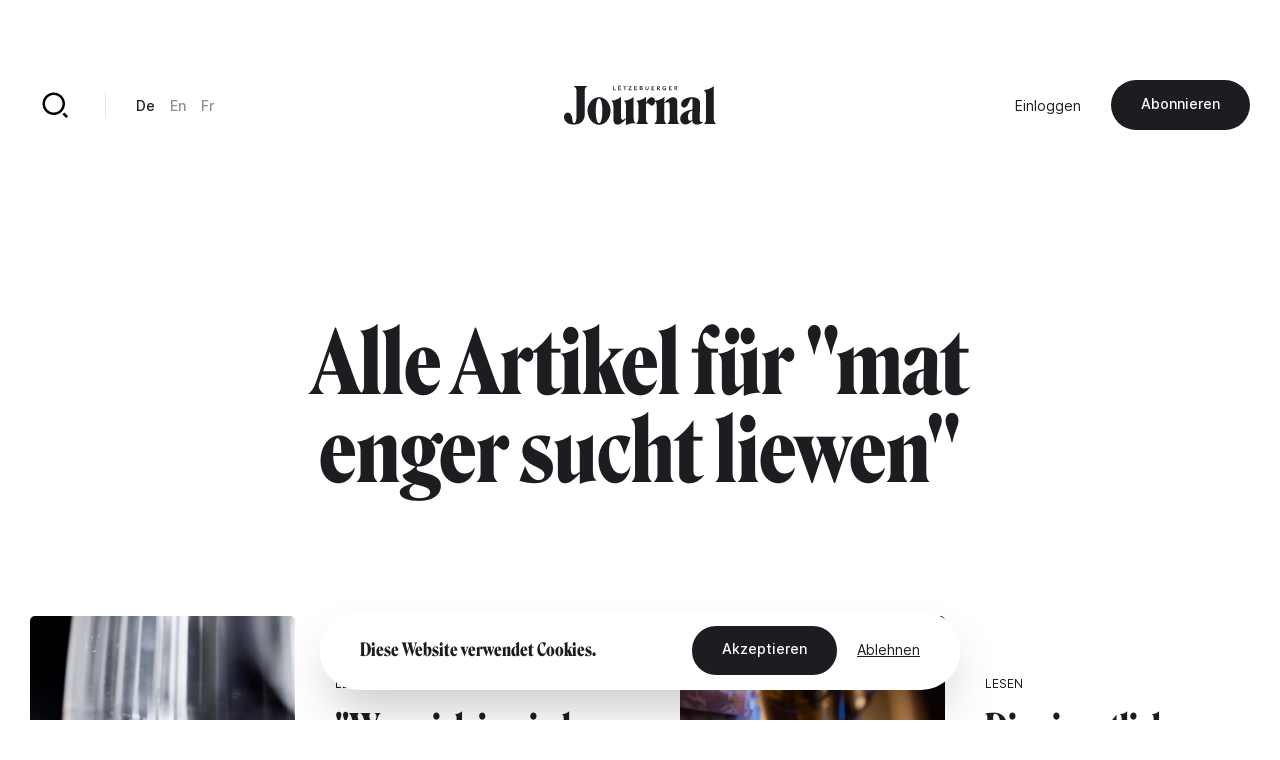

--- FILE ---
content_type: text/html; charset=UTF-8
request_url: https://journal.lu/de/taxonomy/term/4907
body_size: 10443
content:
<!DOCTYPE html>
<html lang="de" dir="ltr" prefix="og: https://ogp.me/ns#">
<head>
  <meta charset="utf-8" />
<link rel="canonical" href="https://journal.lu/de/taxonomy/term/4907" />
<meta property="og:site_name" content="Lëtzebuerger Journal" />
<meta property="og:url" content="https://journal.lu/de/taxonomy/term/4907" />
<meta property="og:title" content="mat enger sucht liewen" />
<meta property="og:image" content="https://www.journal.lu/themes/journal/src/img/journal-metaimg.jpg" />
<meta property="og:image:secure_url" content="https://www.journal.lu/themes/journal/src/img/journal-metaimg.jpg" />
<meta name="twitter:card" content="summary_large_image" />
<meta name="twitter:site" content="@letzjournal" />
<meta name="twitter:image" content="https://www.journal.lu/themes/journal/src/img/journal-metaimg.jpg" />
<meta name="Generator" content="Drupal 10 (https://www.drupal.org); Commerce 3" />
<meta name="MobileOptimized" content="width" />
<meta name="HandheldFriendly" content="true" />
<meta name="viewport" content="width=device-width, initial-scale=1.0" />
<link rel="alternate" hreflang="und" href="https://journal.lu/de/taxonomy/term/4907" />
<link rel="alternate" type="application/rss+xml" title="mat enger sucht liewen" href="https://journal.lu/de/taxonomy/term/4907/feed" />

    <title>mat enger sucht liewen | Lëtzebuerger Journal</title>
    <script>
        if(navigator.userAgent.toLowerCase().indexOf("chrome")>-1){var o=["\n %c made by %c explose %c https://www.explose.com/","font-family:Arial; font-size:15px; color: #fff; background: #000; padding:20px 0 20px 20px","font-family:Arial; font-weight:bold; font-size:15px; color: #fff; background: #000; padding:20px 0 20px 0"," font-size:10px; color: #fff; background: #000; padding:25px 20px 21px"];window.console.log.apply(console,o)}else if(window.console){window.console.log("Made by Explose - https://www.explose.com")};
    </script>
    <link rel="icon" href="/themes/journal/src/img/favicon.svg">
<meta name="viewport" content="width=device-width, initial-scale=1.0, maximum-scale=1.0, user-scalable=0">
    <style type="text/css">
[x-cloak] { display: none !important; }
[js-appear] { opacity: 0; }
</style>
    <script>
  window.user = 0;

  if (window.ReactNativeWebView){
    window.ReactNativeWebView.postMessage(JSON.stringify({ action:"setUser", user: "0" , locale: "de" }));
  }



</script>




    <meta name="facebook-domain-verification" content="dcf8id4tckzdfetyrg6benng2y3oip" />
    <meta name="google-site-verification" content="HMtVrZxrJaC49eQbcbZ6k_nh4JzmUVPL_u_1iIyn7PA" />
  <link href="/themes/journal/dist/main.b41a6dd49ea07bd5d7dc.css" rel="stylesheet"></head>
  <body class="font-sans text-base text-black antialiased leading-relaxed overflow-x-hidden" x-data :class="{ 'portrait:overflow-y-hidden': $store.app.page == 'home' && $store.app.isMobile }">

  <a href="#main-content" class="sr-only focus:not-sr-only">
    Direkt zum Inhalt
  </a>

      <a id="main-content" tabindex="-1"></a>

<script type="text/javascript">

function msieversion()
{
  var isIE11 = !!window.MSInputMethodContext && !!document.documentMode;
  return isIE11;
}

if(msieversion()) {

  var bannerContainer = document.createElement("div");
    bannerContainer.className += 'bg-black text-white fixed m-8 rounded-xl left-0 top-0 right-0 z-60 text-center px-14 py-20';

    var bannerTitle = document.createElement("p");
    bannerTitle.innerHTML = 'You are using an old browser.';
    bannerTitle.className += 'font-serif text-midnight text-2xl leading-none mb-10';

    var bannerText = document.createElement("p");
    bannerText.innerHTML = 'Some Lëtzebuerger Journal features may not work, or may not work properly. We recommend you update your browser, or use an alternative browser such as Microsoft Edge, Google Chrome, Firefox or Safari.';
    bannerText.className += 'mb-16';

    var bannerBtn = document.createElement("a");
    bannerBtn.innerHTML = 'Update my browser';
    bannerBtn.href = 'https://browser-update.org/update.html?force_outdated=true';
    bannerBtn.setAttribute("target", "_blank");
    bannerBtn.className += 'text-black bg-white inline-block pt-5 pb-6 px-12 text-sm font-medium rounded-full transition-background duration-200 ease-in-out hover:bg-opacity-80 focus:outline-none';

    bannerContainer.appendChild(bannerTitle);
    bannerContainer.appendChild(bannerText)
    bannerContainer.appendChild(bannerBtn);
    document.body.appendChild(bannerContainer);

}
</script>

<div
id="js-welcome-loading"
class="bg-blue flex fixed inset-0 z-60 overflow-hidden transform"
x-data x-show="$store.app.page !== 'shop' && $store.app.page !== 'userform' && !$store.app.isApp">
  <div id="js-loader-logo" class="w-96 h-96 m-auto md:w-128 md:h-128"></div>
</div>

<template x-data x-if="$store.app.isMobile">
  <div
id="navbar"
class="fixed left-0 bottom-0 right-0 mb-6 z-50"
x-data="{ langsOpened: false, isShowed: true }"
@scroll.window="if($store.app.page != 'home') { ((window.scrollY > 10) && (window.scrollDirection() == 'bottom')) ? isShowed = false : isShowed = true }"
x-show="isShowed"
x-transition:enter="transition ease-out duration-200"
x-transition:enter-start="opacity-0 transform translate-y-full"
x-transition:enter-end="opacity-100 transform translate-y-0"
x-transition:leave="transition ease-in duration-200"
x-transition:leave-start="opacity-100 transform translate-y-0"
x-transition:leave-end="opacity-0 transform translate-y-full"
>

  <script type="text/jscript">
    window.H.attach(document.getElementById('navbar').querySelectorAll("a:not([data-router-disabled=\"true\"]"));
  </script>

  <div class="m-auto w-min">

    <div
    x-show="langsOpened"
    x-transition:enter="transition ease-out duration-200"
    x-transition:enter-start="opacity-0 transform translate-y-2"
    x-transition:enter-end="opacity-100 transform translate-y-0"
    x-transition:leave="transition ease-in duration-200"
    x-transition:leave-start="opacity-100 transform translate-y-0"
    x-transition:leave-end="opacity-0 transform translate-y-2"
    class="flex justify-end mb-6">
      <div class="bg-white rounded-lg shadow-md p-8">
           <ul class="js-language-switcher flex flex-wrap items-center space-y-3 md:space-y-0 md:space-x-6"><li class="w-full md:w-auto"><a href="/de/taxonomy/term/4907" class="text-sm font-medium opacity-50 transition duration-200 hover:opacity-100 opacity-100 is-active" x-data="{}" :class="{ 'text-white' : !$store.app.headerIsMinified &amp;&amp; $store.app.headerIsNegative &amp;&amp; !$store.app.isMobile }" data-router-disabled="true" hreflang="de" data-drupal-link-system-path="taxonomy/term/4907" aria-current="page">De</a></li><li class="w-full md:w-auto"><a href="/en/taxonomy/term/4907" class="text-sm font-medium opacity-50 transition duration-200 hover:opacity-100" x-data="{}" :class="{ &#039;text-white&#039; : !$store.app.headerIsMinified &amp;&amp; $store.app.headerIsNegative &amp;&amp; !$store.app.isMobile }" data-router-disabled="true" hreflang="en" data-drupal-link-system-path="taxonomy/term/4907">En</a></li><li class="w-full md:w-auto"><a href="/fr/taxonomy/term/4907" class="text-sm font-medium opacity-50 transition duration-200 hover:opacity-100" x-data="{}" :class="{ &#039;text-white&#039; : !$store.app.headerIsMinified &amp;&amp; $store.app.headerIsNegative &amp;&amp; !$store.app.isMobile }" data-router-disabled="true" hreflang="fr" data-drupal-link-system-path="taxonomy/term/4907">Fr</a></li></ul>


      </div>
    </div>

    <div class="bg-black-700 rounded-full flex items-stretch shadow-md py-4 px-4">

      <ul class="flex items-stretch justify-between w-full mx-4">
        <li>
          <a
             href="/de"
             class="block w-20 h-16 rounded-full flex"
             :class="{ 'opacity-50': $store.app.page != 'home' }">
            <svg xmlns="http://www.w3.org/2000/svg" viewBox="0 0 24 24" class="w-10 m-auto" aria-hidden="true"><path class="fill-white" d="M21 20a1 1 0 0 1-1 1H4a1 1 0 0 1-1-1V9.49a1 1 0 0 1 .386-.79l8-6.222a1 1 0 0 1 1.228 0l8 6.222a1 1 0 0 1 .386.79V20zm-2-1V9.978l-7-5.444-7 5.444V19h14z"/></svg>
          </a>
        </li>
        <li>
          <a
             href="/de/articles"
             class="block w-20 h-16 rounded-full flex"
             :class="{ 'opacity-50': $store.app.page != 'search' }">
            <svg xmlns="http://www.w3.org/2000/svg" viewBox="0 0 24 24" class="w-10 m-auto" aria-hidden="true"><path class="fill-white" d="M11 2c4.968 0 9 4.032 9 9s-4.032 9-9 9-9-4.032-9-9 4.032-9 9-9zm0 16c3.867 0 7-3.133 7-7 0-3.868-3.133-7-7-7-3.868 0-7 3.132-7 7 0 3.867 3.132 7 7 7zm8.485.071l2.829 2.828-1.415 1.415-2.828-2.829 1.414-1.414z"/></svg>
          </a>
        </li>
        <li class="ios-hide">
          <a
             href="/de/products"
             class="block w-20 h-16 rounded-full flex"
             :class="{ 'opacity-50': $store.app.page != 'shop' }">
            <svg xmlns="http://www.w3.org/2000/svg" viewBox="0 0 24 24" class="w-10 m-auto" aria-hidden="true"><path class="fill-white" d="M20 22H4a1 1 0 0 1-1-1V3a1 1 0 0 1 1-1h16a1 1 0 0 1 1 1v18a1 1 0 0 1-1 1zm-1-2V4H5v16h14zM9 6v2a3 3 0 0 0 6 0V6h2v2A5 5 0 0 1 7 8V6h2z"/></svg>
          </a>
        </li>
        <li>
          <a
             href="/de/user/login"
             class="block w-20 h-16 rounded-full flex"
             :class="{ 'opacity-50': ($store.app.page != 'account' && $store.app.page != 'userform') }">
            <svg xmlns="http://www.w3.org/2000/svg" viewBox="0 0 24 24" class="w-10 m-auto" aria-hidden="true"><path class="fill-white" d="M4 22a8 8 0 1 1 16 0h-2a6 6 0 1 0-12 0H4zm8-9c-3.315 0-6-2.685-6-6s2.685-6 6-6 6 2.685 6 6-2.685 6-6 6zm0-2c2.21 0 4-1.79 4-4s-1.79-4-4-4-4 1.79-4 4 1.79 4 4 4z"/></svg>
          </a>
        </li>
      </ul>

      <button class="rounded-full flex items-center pl-6 pr-4 focus:outline-none"
              @click="langsOpened = ! langsOpened"
              :class="{ 'bg-white': langsOpened, 'bg-white bg-opacity-5': !langsOpened }">
        <span class="uppercase text-xs font-medium" :class="{ 'text-black': langsOpened, 'text-white': !langsOpened }">de</span>
        <svg
             xmlns="http://www.w3.org/2000/svg"
             viewBox="0 0 24 24"
             width="22"
             height="22"
             class="transform"
             :class="{ 'rotate-180': langsOpened }">
          <path :class="{ 'fill-black': langsOpened, 'fill-white': !langsOpened }" d="M12 15l-4.243-4.243 1.415-1.414L12 12.172l2.828-2.829 1.415 1.414z"/></svg>
      </button>

    </div>

  </div>

</div>
</template>

<template x-data x-if="!$store.app.light">
  <header class="header">

  <script type="text/jscript">
    window.H.attach(document.querySelector('.header').querySelectorAll('[data-router-enabled]'))
  </script>

  <div
  x-data
  :class="{
    'bg-white shadow-sm py-8 header-wrapper-is-minified' : $store.app.headerIsMinified,
    'py-16 md:pt-32' : !$store.app.headerIsMinified,
    'landscape:absolute' : $store.app.page == 'home' && $store.app.isMobile
  }"
  class="header-wrapper fixed z-40 left-0 right-0 top-0 transition-padding duration-200 ease-in-out">

    <div class="flex justify-between items-center px-8 lg:container">

      <a href="/de" data-router-enabled class="block m-auto overflow-hidden h-14 order-2 md:h-16 lg:h-16">


        <svg
          :class="{ '-translate-y-full opacity-0' : $store.app.headerIsMinified }"
          xmlns="http://www.w3.org/2000/svg" overflow="visible" viewBox="0 0 458 121" class="m-auto transform transition-all duration-500 ease-in-out h-full object-contain max-w-full"><path :class="{ 'fill-white' : $store.app.headerIsNegative, 'fill-black' : !$store.app.headerIsNegative }" class="transition duration-1000 linear" d="M29.3 3.8c2.9 1.3 5.1 3.3 6.6 6 1.4 2.7 2.1 5.9 2.1 9.7v70.3c0 8.5-.7 14.9-2.1 19-1.4 4.1-3.1 6.2-5.1 6.2-2 0-3.4-.9-4.1-2.7-.7-1.8-1.3-4.8-1.7-8.9a31 31 0 00-4.1-14.3 10.8 10.8 0 00-9.8-5.6c-2.3 0-4.3.7-6 2-1.7 1.3-2.9 3-3.8 5.1-.9 2-1.3 4.3-1.3 6.6 0 3.6 1 7.1 3.1 10.5 2.1 3.5 5.4 6.3 9.9 8.6a38.9 38.9 0 0017.6 3.4 37 37 0 0015.6-3.3c4.8-2.2 8.7-5.5 11.7-10a30 30 0 004.4-16.6V19.5c0-3.8.6-7 1.9-9.8 1.3-2.8 3.2-4.8 5.7-5.9v-.5H29.3v.5zM130 49.2a37.2 37.2 0 00-10.9-9 28.1 28.1 0 00-13.5-3.3 28 28 0 00-13.4 3.3 34.8 34.8 0 00-10.9 9 46.6 46.6 0 00-7.3 45c1.8 5 4.2 9.5 7.4 13.4a37 37 0 0011 9.2 28.3 28.3 0 0026.7.1 34 34 0 0010.9-9.2 46.6 46.6 0 0010.1-29.3A44.2 44.2 0 00130 49.2zm-15.6 48.3a48 48 0 01-3.4 13.2c-1.5 3.2-3.3 4.8-5.4 4.8-2.1 0-3.9-1.6-5.4-4.8a45 45 0 01-3.3-13.2 155.6 155.6 0 010-38.3c.7-5.5 1.8-9.8 3.3-13 1.5-3.2 3.3-4.7 5.4-4.7 2.2 0 4.1 1.6 5.6 4.7 1.5 3.2 2.6 7.5 3.3 13a152.7 152.7 0 01-.1 38.3zm96.8 11.7a29 29 0 01-1.5-10.4V36h-.3a34.2 34.2 0 01-7.8 5.6 51.4 51.4 0 01-21.3 6.1v.5c2.3 1.2 4 3.1 5 5.6 1 2.5 1.5 6 1.5 10.4v36.2l-5.6 3.4a9.2 9.2 0 01-4.9 1.4c-1.5-.1-2.7-.9-3.6-2.5-.9-1.6-1.3-3.9-1.3-7.1V36h-.4a32.5 32.5 0 01-7.6 5.6 51.4 51.4 0 01-21.3 6.1v.5c2.3 1.2 4 3.1 5.1 5.6 1.1 2.5 1.6 6 1.6 10.4V104c0 4.8 1.1 8.6 3.2 11.6 2.1 2.9 5.3 4.4 9.5 4.4 2.9 0 6-1 9.2-2.9 3.2-1.9 6.2-4.2 9.1-6.9 2.8-2.7 5.2-5.2 7-7.4l.3.2-.2 3.4-.1 4.3V121h.5c4.2-1.9 8.7-3.3 13.6-4.2 4.9-.9 9.9-1.3 15.1-1.4v-.5a10.5 10.5 0 01-4.8-5.7zm131.8 2.2c-.9-2.5-1.4-5.3-1.4-8.2V52.9c0-4.8-1.1-8.6-3.4-11.6a11.7 11.7 0 00-9.7-4.4c-2.8 0-6 .9-9.3 2.6a53.6 53.6 0 00-16.7 13.2l-.3-.2.2-3.4.1-4.3V36h-.5c-1.9 2-4.6 3.9-7.9 5.7a53.8 53.8 0 01-19.9 6 13 13 0 00-2.9-7 8.8 8.8 0 00-7-3.7c-2.2 0-4.5.9-6.9 2.7a30.2 30.2 0 00-10.3 15.5l-.3-.2.2-4.6.1-5.8V36h-.5c-1.9 2-4.5 3.9-7.8 5.7a51.4 51.4 0 01-21.3 6.1v.5c2.3 1.2 4 3 5.1 5.2 1.1 2.2 1.6 5.3 1.6 9.3v40.4a18.2 18.2 0 01-6.7 14.2v.5h36v-.5a19.1 19.1 0 01-4.7-6.1 17.9 17.9 0 01-1.8-8.1v-45l2.1-2.2a3 3 0 012.4-1c1 0 2 .4 3 1.1 1 .7 2 1.6 3 2.5 1 1 2.1 1.8 3.3 2.5 1.2.7 2.5 1.1 4 1.1 2.3 0 4.5-1.1 6.4-3.2 1.9-2.1 2.9-5.1 2.9-8.9v-.9a10 10 0 013.6 4.3c1.1 2.2 1.6 5.3 1.6 9.3v40.4a18.2 18.2 0 01-6.7 14.2v.5h35.9v-.5c-1.9-2-3.5-4.2-4.6-6.4a17 17 0 01-1.7-7.6V55.1c1.7-1.1 3.7-2 5.9-2.5a16 16 0 015.3-.7c1.7.1 3 .9 3.8 2.5.8 1.6 1.2 3.9 1.2 7.1v41.8a18.4 18.4 0 01-6.1 14v.5H347v-.5a12.7 12.7 0 01-4-5.9zm73.9.5a6 6 0 01-2.2.4c-1.5 0-2.8-.7-4-2.1a9.2 9.2 0 01-1.7-5.9l.2-11.5a8141.1 8141.1 0 00.6-25.9l.2-11.3a18 18 0 00-2.8-10.4 17.5 17.5 0 00-8.4-6.2 48.6 48.6 0 00-25.1-.7 41 41 0 00-10.3 4.1c-3.1 1.8-5.6 4-7.5 6.6a14.8 14.8 0 00-2.8 9c0 3.2.9 5.6 2.6 7.5a8.5 8.5 0 006.4 2.7c2.1 0 4-.6 5.6-1.9 1.6-1.3 3.1-2.9 4.3-5 1.3-2 2.4-4.2 3.4-6.4l2.8-6.4c.9-2 1.9-3.7 2.8-5 1-1.3 2.1-1.9 3.3-1.9.9 0 1.6.5 2.1 1.4.5 1 .8 2.2.8 3.7l-.1 9.2-.2 12.1-.1 6.3c-8.2 1.2-15 3.2-20.4 5.9a33 33 0 00-12.2 9.6c-2.7 3.7-4 7.8-4 12.1 0 3.8.7 7 2.1 9.6a14.8 14.8 0 0013.1 8.1 21.6 21.6 0 0013.3-4.8c2.3-1.7 4.8-3.9 7.5-6.8h.2c.2 2.4.8 4.4 1.9 6 1.4 2 3.3 3.5 5.5 4.4 2.2.9 4.6 1.4 7.2 1.4a28.4 28.4 0 0013.5-3.6c2.1-1.2 3.7-2.7 5-4.4l-.5-1.1a5 5 0 01-2.1 1.2zm-30.5-17.3l-.1 11.2c-1.2.8-2.3 1.4-3.4 1.8-1.1.4-2.2.6-3.2.6-1.9 0-3.4-.9-4.5-2.7a16.3 16.3 0 01-1.6-8.2c0-2.9.3-5.8 1-8.7.7-2.8 2-5.3 3.9-7.2a14 14 0 018.2-3.7l-.1 4.1-.2 12.8zm66.9 17.2a19.3 19.3 0 01-1.8-8.7V3.3h-.5c-1.9 2-4.6 3.9-7.9 5.7a54 54 0 01-21.7 6.1v.5c2 1.2 3.7 3.2 4.9 6a21 21 0 011.8 8.5v73.1c0 3.4-.5 6.2-1.6 8.6a14 14 0 01-4.5 5.6v.5h36v-.5a13.8 13.8 0 01-4.7-5.6zM155.7 13.6h-5.1V3.5h-2.1v12h7.2zm15.9 0h-6.2v-3.4h5.6V8.4h-5.6v-3h5.9V3.5h-8v12h8.3zm-5.9-11.2c.4 0 .6-.1.9-.3.2-.2.4-.5.4-.8a1 1 0 00-.4-.8c-.3-.4-.6-.5-.9-.5-.4 0-.6.1-.9.4-.2.2-.3.5-.3.8 0 .3.1.6.3.8.2.3.5.4.9.4zm3.3 0c.4 0 .6-.1.9-.3.2-.2.4-.5.4-.8a1 1 0 00-.4-.8c-.2-.4-.5-.5-.9-.5s-.6.1-.9.4c-.2.2-.3.5-.3.8 0 .3.1.6.3.8.3.3.6.4.9.4zm13.2 13.1h2.1V5.4h3.7V3.5h-9.5v1.9h3.7zm21.6-1.9h-6.7l6.6-8.2V3.5h-9v1.9h6.4l-6.5 8.2v1.9h9.2zm16.3 0H214v-3.4h5.5V8.4H214v-3h5.8V3.5h-8v12h8.3zm14.2 1.7l1.5-.6c.4-.3.8-.6 1-1.1.3-.4.4-1 .4-1.7 0-.8-.2-1.5-.7-2-.5-.5-1.1-.8-1.9-.9a3 3 0 001.5-1c.4-.4.6-1 .6-1.7 0-.5-.1-1-.3-1.4-.2-.4-.5-.7-.8-.9l-1.2-.5-1.3-.2h-4.7v12h4.3c.5.2 1 .2 1.6 0zm-3.9-10h1.7c.8 0 1.4.1 1.8.3.4.2.6.6.6 1.2 0 .5-.2.9-.6 1.2-.4.3-.9.4-1.6.4h-1.9V5.3zm0 8.4v-3.5h2c.9 0 1.5.1 2 .4.4.2.6.7.6 1.3 0 .4-.1.7-.3 1l-.7.5-.9.2-.9.1h-1.8zm16.3.9c.4.4.9.7 1.5.9.6.2 1.2.3 1.9.3s1.3-.1 1.9-.3a4 4 0 002.5-2.4 6 6 0 00.4-2V3.5h-2.1V11l-.1 1c-.1.3-.2.7-.4.9l-.8.7c-.3.2-.8.3-1.3.3s-.9-.1-1.3-.3l-.8-.7c-.2-.3-.4-.6-.4-.9l-.1-1V3.5h-2.1v7.6c0 .7.1 1.4.4 2 0 .6.3 1.1.8 1.5zm25.2-1h-6.1v-3.4h5.5V8.4h-5.5v-3h5.8V3.5h-8v12h8.3zm10.4-3.2h1.6l2.8 5.1h2.6l-3.2-5.3c.8-.2 1.5-.6 2-1.1.5-.5.7-1.3.7-2.1 0-.6-.1-1.2-.4-1.6a3.5 3.5 0 00-2.4-1.7l-1.6-.2h-4.2v12h2.1v-5.1zm0-5.1h1.9l.8.1c.3 0 .5.1.8.3l.6.5a1.9 1.9 0 010 1.7l-.6.5-.8.3-.9.1h-1.7V5.3zm15.9 8.8c.6.6 1.3 1 2.1 1.3.8.3 1.7.5 2.7.5l2.5-.2 2-.7V8.7h-4.6v1.8h2.5v3.1a6 6 0 01-2.4.4c-.7 0-1.3-.1-1.8-.3a3 3 0 01-1.3-.9c-.4-.4-.7-.9-.8-1.4-.2-.5-.3-1.1-.3-1.8 0-.6.1-1.2.3-1.7l.8-1.4a3.8 3.8 0 013-1.2 4 4 0 011.8.4c.5.2 1 .5 1.3.9l1.5-1.6a5 5 0 00-1.9-1.1c-.8-.3-1.7-.4-2.6-.4-.9 0-1.8.1-2.6.4a6 6 0 00-4 5.9c0 .9.2 1.8.5 2.6.2.4.7 1.1 1.3 1.7zm26.2-.5h-6.1v-3.4h5.5V8.4h-5.5v-3h5.8V3.5h-7.9v12h8.2zm10.4-3.2h1.6l2.8 5.1h2.6l-3.2-5.3c.8-.2 1.5-.6 2-1.1.5-.5.7-1.3.7-2.1 0-.6-.1-1.2-.4-1.6a3.5 3.5 0 00-2.4-1.7l-1.6-.2h-4.2v12h2.1v-5.1zm0-5.1h1.9l.8.1c.3 0 .5.1.8.3l.6.5a1.9 1.9 0 010 1.7l-.6.5-.8.3-.9.1h-1.7V5.3z"/></svg>


        
        <svg
        :class="{ '-translate-y-full' : $store.app.headerIsMinified, 'opacity-0' : !$store.app.headerIsMinified }"
        xmlns="http://www.w3.org/2000/svg" viewBox="0 0 188 188" class="m-auto transform transition-all duration-500 ease-in-out h-full object-contain"><rect width="188" height="188" rx="56"/><path fill="#fff" d="M97.6 66v53A19.5 19.5 0 0178 138.3h-1a19.8 19.8 0 01-19.8-19.8v-5a12.3 12.3 0 0112.2-12.3 12 12 0 0112.1 12v5.3a19.8 19.8 0 0019.8 19.8h1A19.5 19.5 0 00122 119V66.1a20.9 20.9 0 012.1-9.9 13.5 13.5 0 016.7-6.1v-.5h-42v.5a13.5 13.5 0 016.7 6.1 20.9 20.9 0 012.2 9.9"/></svg>

      </a>

      <div class="hidden md:justify-end md:order-3 md:flex md:w-128">
        
        <ul class="flex flex-wrap items-center space-x-12">
      <li>
                <a href="/de/user/login" data-router-enabled class="text-sm" x-data :class="{ 'text-white': $store.app.headerIsNegative && !$store.app.headerIsMinified }">Einloggen</a>
      
      </li>
  
    <li class="ios-hide">
    <a
href="/de/products"data-router-enabled class="bg-black text-white inline-block pt-5 pb-6 px-12 text-sm font-medium rounded-full whitespace-nowrap transition-background duration-200 ease-in-out hover:bg-opacity-80 focus:outline-none">
 Abonnieren

</a>
  </li>
  
</ul>



      </div>

      <div class="hidden md:flex md:items-center md:divide-x md:divide-black-100 md:order-1 md:w-128">

        <a href="/de/articles" data-router-enabled class="block relative w-20 h-20 flex group">
          <svg xmlns="http://www.w3.org/2000/svg" viewBox="0 0 24 24" class="w-12 m-auto relative z-10"  aria-hidden="true"><path class="fill-black transition group-hover:fill-white" :class="{ 'fill-white' : $store.app.headerIsNegative && !$store.app.headerIsMinified, 'fill-black' : !$store.app.headerIsNegative && $store.app.headerIsMinified }" d="M11 2c4.968 0 9 4.032 9 9s-4.032 9-9 9-9-4.032-9-9 4.032-9 9-9zm0 16c3.867 0 7-3.133 7-7 0-3.868-3.133-7-7-7-3.868 0-7 3.132-7 7 0 3.867 3.132 7 7 7zm8.485.071l2.829 2.828-1.415 1.415-2.828-2.829 1.414-1.414z"/></svg>
          <div class="absolute inset-0 bg-black rounded-full z-0 transform scale-0 transition-transform duration-200 group-hover:scale-110"></div>
        </a>

        <div class="border-l border-black-100 ml-10 pl-12">
             <ul class="js-language-switcher flex flex-wrap items-center space-y-3 md:space-y-0 md:space-x-6"><li class="w-full md:w-auto"><a href="/de/taxonomy/term/4907" class="text-sm font-medium opacity-50 transition duration-200 hover:opacity-100 opacity-100 is-active" x-data="{}" :class="{ 'text-white' : !$store.app.headerIsMinified &amp;&amp; $store.app.headerIsNegative &amp;&amp; !$store.app.isMobile }" data-router-disabled="true" hreflang="de" data-drupal-link-system-path="taxonomy/term/4907" aria-current="page">De</a></li><li class="w-full md:w-auto"><a href="/en/taxonomy/term/4907" class="text-sm font-medium opacity-50 transition duration-200 hover:opacity-100" x-data="{}" :class="{ &#039;text-white&#039; : !$store.app.headerIsMinified &amp;&amp; $store.app.headerIsNegative &amp;&amp; !$store.app.isMobile }" data-router-disabled="true" hreflang="en" data-drupal-link-system-path="taxonomy/term/4907">En</a></li><li class="w-full md:w-auto"><a href="/fr/taxonomy/term/4907" class="text-sm font-medium opacity-50 transition duration-200 hover:opacity-100" x-data="{}" :class="{ &#039;text-white&#039; : !$store.app.headerIsMinified &amp;&amp; $store.app.headerIsNegative &amp;&amp; !$store.app.isMobile }" data-router-disabled="true" hreflang="fr" data-drupal-link-system-path="taxonomy/term/4907">Fr</a></li></ul>


        </div>
      </div>

    </div>

  </div>

</header>
</template>

<div class="flex flex-wrap">

  <div class="w-full" data-scroll-container x-data :class="{'order-2 lg:ml-auto lg:w-4/6 lg:min-h-screen lg:flex lg:flex-col lg:justify-between': $store.app.light}">

    <template x-data x-if="$store.app.light">
    <header class="header-light container mt-16 absolute top-0 left-0 right-0 z-10 md:relative md:left-auto md:right-auto md:top-auto md:my-24 md:mx-auto lg:mb-32 xl:mb-48" :class="{ 'lg:max-w-screen-md xl:max-w-screen-lg' : $store.app.page == 'shop', 'md:max-w-screen-sm' : $store.app.page !== 'shop' }">

  <script type="text/jscript">
    window.H.attach(document.querySelector('.header-light').querySelectorAll('[data-router-enabled]'))
  </script>

  <div class="header-light-wrapper flex items-center">

    <a href="/de" data-router-enabled>
      <svg xmlns="http://www.w3.org/2000/svg" viewBox="0 0 188 188" class="w-20"><rect width="188" height="188" rx="56"/><path fill="#fff" d="M97.6 66v53A19.5 19.5 0 0178 138.3h-1a19.8 19.8 0 01-19.8-19.8v-5a12.3 12.3 0 0112.2-12.3 12 12 0 0112.1 12v5.3a19.8 19.8 0 0019.8 19.8h1A19.5 19.5 0 00122 119V66.1a20.9 20.9 0 012.1-9.9 13.5 13.5 0 016.7-6.1v-.5h-42v.5a13.5 13.5 0 016.7 6.1 20.9 20.9 0 012.2 9.9"/></svg>
    </a>

    <div class="hidden md:border-l md:border-black-100 md:ml-10 md:pl-12 md:block">
         <ul class="js-language-switcher flex flex-wrap items-center space-y-3 md:space-y-0 md:space-x-6"><li class="w-full md:w-auto"><a href="/de/taxonomy/term/4907" class="text-sm font-medium opacity-50 transition duration-200 hover:opacity-100 opacity-100 is-active" x-data="{}" :class="{ 'text-white' : !$store.app.headerIsMinified &amp;&amp; $store.app.headerIsNegative &amp;&amp; !$store.app.isMobile }" data-router-disabled="true" hreflang="de" data-drupal-link-system-path="taxonomy/term/4907" aria-current="page">De</a></li><li class="w-full md:w-auto"><a href="/en/taxonomy/term/4907" class="text-sm font-medium opacity-50 transition duration-200 hover:opacity-100" x-data="{}" :class="{ &#039;text-white&#039; : !$store.app.headerIsMinified &amp;&amp; $store.app.headerIsNegative &amp;&amp; !$store.app.isMobile }" data-router-disabled="true" hreflang="en" data-drupal-link-system-path="taxonomy/term/4907">En</a></li><li class="w-full md:w-auto"><a href="/fr/taxonomy/term/4907" class="text-sm font-medium opacity-50 transition duration-200 hover:opacity-100" x-data="{}" :class="{ &#039;text-white&#039; : !$store.app.headerIsMinified &amp;&amp; $store.app.headerIsNegative &amp;&amp; !$store.app.isMobile }" data-router-disabled="true" hreflang="fr" data-drupal-link-system-path="taxonomy/term/4907">Fr</a></li></ul>


    </div>

    <div class="hidden md:ml-auto md:block">
      <a
href="/de"data-router-enabled class="bg-black text-white inline-block pt-5 pb-6 px-12 text-sm font-medium rounded-full whitespace-nowrap transition-background duration-200 ease-in-out hover:bg-opacity-80 focus:outline-none">
 Zurück

</a>
    </div>

  </div>

</header>
    </template>

    <main role="main" :class="{'portrait:h-screen landscape:h-screen-sm': $store.app.page == 'home' && $store.app.isMobile}" data-router-wrapper>
        <div class="views-element-container"><article
class="relative h-full pt-64 md:pt-80 lg:pt-96 xl:pt-128"
data-router-view="taxonomy" data-href-en="/en/taxonomy/term/4907" data-href-de="/de/taxonomy/term/4907" data-href-fr="/fr/taxonomy/term/4907">

  <div class="container text-center mb-32 lg:max-w-screen-md lg:mb-48">
    <h1 class="font-serif text-3xl leading-tight sm:text-4xl md:text-5xl lg:text-6xl lg:leading-none">Alle Artikel für &quot;mat enger sucht liewen&quot;
</h1>
  </div>

  <div class="container">
    <ul class="flex flex-wrap xl:-ml-32 xl:-mb-24">
  <li class="w-full mb-8 xl:w-1/2 xl:pl-32 xl:pb-24">
    <a href="/de/wenn-ich-je-wieder-trinke-werde-ich-sterben" class="block flex items-center space-x-8 group md:space-x-16">
  <div class="w-1/2">
    <div class="relative aspect-ratio-narrow rounded-lg bg-black-100 overflow-hidden lg:aspect-ratio-vertical">
              <div class="absolute inset-0 cover transform transition duration-1000 ease-in-out group-hover:scale-105">
          <picture>
                  <source srcset="/sites/default/files/styles/640/public/upload/media/image/2024-04/%2C%20240403.jpg?itok=R60xg2vM 1x, /sites/default/files/styles/1280/public/upload/media/image/2024-04/%2C%20240403.jpg?itok=Qr4HWl4L 2x" media="(min-width: 0px)" type="image/jpeg" width="640" height="960"/>
                  <img width="640" height="960" src="/sites/default/files/styles/640/public/upload/media/image/2024-04/%2C%20240403.jpg?itok=R60xg2vM" alt="" loading="lazy" class="w-full" />

  </picture>

        </div>
          </div>
  </div>
  <div class="w-1/2 space-y-4">
    <span class="text-xs uppercase">Lesen</span>
    <h2 class="font-serif leading-tight text-xl break-words sm:text-2xl md:text-3xl">&quot;Wenn ich je wieder trinke, werde ich sterben&quot;</h2>
    <ul>
            <li class="text-xs md:text-sm">
        Von&nbsp;Misch Pautsch      </li>
                  <li class="text-xs md:text-sm">
       Veröffentlicht am
05. Apr. 2024
      </li>
    </ul>
  </div>
</a>

  </li>
  <li class="w-full mb-8 xl:w-1/2 xl:pl-32 xl:pb-24">
    <a href="/de/die-eigentliche-arbeit-kommt-nach-der-therapie" class="block flex items-center space-x-8 group md:space-x-16">
  <div class="w-1/2">
    <div class="relative aspect-ratio-narrow rounded-lg bg-black-100 overflow-hidden lg:aspect-ratio-vertical">
              <div class="absolute inset-0 cover transform transition duration-1000 ease-in-out group-hover:scale-105">
          <picture>
                  <source srcset="/sites/default/files/styles/640/public/upload/media/image/2022-08/_LEX0429.jpg?itok=dnNX8obw 1x, /sites/default/files/styles/1280/public/upload/media/image/2022-08/_LEX0429.jpg?itok=nQJyjdxA 2x" media="(min-width: 0px)" type="image/jpeg" width="640" height="962"/>
                  <img width="640" height="962" src="/sites/default/files/styles/640/public/upload/media/image/2022-08/_LEX0429.jpg?itok=dnNX8obw" alt="" loading="lazy" class="w-full" />

  </picture>

        </div>
          </div>
  </div>
  <div class="w-1/2 space-y-4">
    <span class="text-xs uppercase">Lesen</span>
    <h2 class="font-serif leading-tight text-xl break-words sm:text-2xl md:text-3xl">Die eigentliche Arbeit kommt nach der Therapie</h2>
    <ul>
            <li class="text-xs md:text-sm">
        Von&nbsp;Christian Block,&nbsp;Lex Kleren      </li>
                  <li class="text-xs md:text-sm">
       Veröffentlicht am
19. Sept. 2022
      </li>
    </ul>
  </div>
</a>

  </li>
</ul>

      
      </div>



  </article>
</div>


    </main>

    <template x-data x-if="!$store.app.light">
    <footer
id="footer"
class="container pt-24 pb-44 md:flex md:items-center md:justify-between lg:py-32 lg:max-w-screen-lg xl:py-48"
x-data x-show.transition="(!$store.app.isMobile && $store.app.page == 'home' && !$store.app.loader) || ($store.app.page !== 'home' && !$store.app.loader)">

  <script type="text/jscript">
    window.H.attach(document.getElementById('footer').querySelectorAll('a'));
  </script>

  <div class="flex items-center">
    <div class="border-r border-black-100 mr-8 pr-8 lg:mr-10 lg:pr-10">
      <svg xmlns="http://www.w3.org/2000/svg" viewBox="0 0 188 188" class="w-14 lg:w-20"><rect width="188" height="188" rx="56"/><path fill="#fff" d="M97.6 66v53A19.5 19.5 0 0178 138.3h-1a19.8 19.8 0 01-19.8-19.8v-5a12.3 12.3 0 0112.2-12.3 12 12 0 0112.1 12v5.3a19.8 19.8 0 0019.8 19.8h1A19.5 19.5 0 00122 119V66.1a20.9 20.9 0 012.1-9.9 13.5 13.5 0 016.7-6.1v-.5h-42v.5a13.5 13.5 0 016.7 6.1 20.9 20.9 0 012.2 9.9"/></svg>
    </div>
    <ul class="flex items-center space-x-8 lg:space-x-10">
  <li>
    <a href="https://www.facebook.com/letzjournal" target="_blank" class="block transform transition duration-200 hover:scale-110 hover:opacity-50">
      <svg xmlns="http://www.w3.org/2000/svg" viewBox="0 0 24 24" class="w-10"><path class="fill-black" d="M13 9h4.5l-.5 2h-4v9h-2v-9H7V9h4V7.128c0-1.783.186-2.43.534-3.082a3.635 3.635 0 0 1 1.512-1.512C13.698 2.186 14.345 2 16.128 2c.522 0 .98.05 1.372.15V4h-1.372c-1.324 0-1.727.078-2.138.298-.304.162-.53.388-.692.692-.22.411-.298.814-.298 2.138V9z"/></svg>
    </a>
  </li>
  <li>
    <a href="https://www.instagram.com/letzjournal/" target="_blank" class="block transform transition duration-200 hover:scale-110 hover:opacity-50">
      <svg xmlns="http://www.w3.org/2000/svg" viewBox="0 0 24 24" class="w-10"><path class="fill-black" d="M12 9a3 3 0 1 0 0 6 3 3 0 0 0 0-6zm0-2a5 5 0 1 1 0 10 5 5 0 0 1 0-10zm6.5-.25a1.25 1.25 0 0 1-2.5 0 1.25 1.25 0 0 1 2.5 0zM12 4c-2.474 0-2.878.007-4.029.058-.784.037-1.31.142-1.798.332-.434.168-.747.369-1.08.703a2.89 2.89 0 0 0-.704 1.08c-.19.49-.295 1.015-.331 1.798C4.006 9.075 4 9.461 4 12c0 2.474.007 2.878.058 4.029.037.783.142 1.31.331 1.797.17.435.37.748.702 1.08.337.336.65.537 1.08.703.494.191 1.02.297 1.8.333C9.075 19.994 9.461 20 12 20c2.474 0 2.878-.007 4.029-.058.782-.037 1.309-.142 1.797-.331.433-.169.748-.37 1.08-.702.337-.337.538-.65.704-1.08.19-.493.296-1.02.332-1.8.052-1.104.058-1.49.058-4.029 0-2.474-.007-2.878-.058-4.029-.037-.782-.142-1.31-.332-1.798a2.911 2.911 0 0 0-.703-1.08 2.884 2.884 0 0 0-1.08-.704c-.49-.19-1.016-.295-1.798-.331C14.925 4.006 14.539 4 12 4zm0-2c2.717 0 3.056.01 4.122.06 1.065.05 1.79.217 2.428.465.66.254 1.216.598 1.772 1.153a4.908 4.908 0 0 1 1.153 1.772c.247.637.415 1.363.465 2.428.047 1.066.06 1.405.06 4.122 0 2.717-.01 3.056-.06 4.122-.05 1.065-.218 1.79-.465 2.428a4.883 4.883 0 0 1-1.153 1.772 4.915 4.915 0 0 1-1.772 1.153c-.637.247-1.363.415-2.428.465-1.066.047-1.405.06-4.122.06-2.717 0-3.056-.01-4.122-.06-1.065-.05-1.79-.218-2.428-.465a4.89 4.89 0 0 1-1.772-1.153 4.904 4.904 0 0 1-1.153-1.772c-.248-.637-.415-1.363-.465-2.428C2.013 15.056 2 14.717 2 12c0-2.717.01-3.056.06-4.122.05-1.066.217-1.79.465-2.428a4.88 4.88 0 0 1 1.153-1.772A4.897 4.897 0 0 1 5.45 2.525c.638-.248 1.362-.415 2.428-.465C8.944 2.013 9.283 2 12 2z"/></svg>
    </a>
  </li>
  <li>
    <a href="https://www.linkedin.com/company/letzjournal" target="_blank" class="block transform transition duration-200 hover:scale-110 hover:opacity-50">
      <svg xmlns="http://www.w3.org/2000/svg" viewBox="0 0 24 24" class="w-10"><path class="fill-black" d="M12 9.55C12.917 8.613 14.111 8 15.5 8a5.5 5.5 0 0 1 5.5 5.5V21h-2v-7.5a3.5 3.5 0 0 0-7 0V21h-2V8.5h2v1.05zM5 6.5a1.5 1.5 0 1 1 0-3 1.5 1.5 0 0 1 0 3zm-1 2h2V21H4V8.5z"/></svg>
    </a>
  </li>
</ul>
  </div>

  <div class="flex flex-wrap items-center mt-8 md:mt-0">
    
        <ul class="flex flex-wrap">
      <li class="mr-6 last:mr-0">
    <a href="/de/ueber-uns" class="text-xs opacity-50 transition duration-200  hover:opacity-100" data-drupal-link-system-path="node/90">Über uns</a>
  </li>
    <li class="mr-6 last:mr-0">
    <a href="/de/rechtshinweis" class="text-xs opacity-50 transition duration-200  hover:opacity-100" data-drupal-link-system-path="node/4">Rechtshinweis</a>
  </li>
    <li class="mr-6 last:mr-0">
    <a href="mailto:abo@journal.lu" class="text-xs opacity-50 transition duration-200  hover:opacity-100">Kontaktiere uns</a>
  </li>
    <li class="hidden md:flex md:mr-6 last:mr-0">
    <a href="https://explose.com" target="_blank" class="block m-auto transform transition duration-200 opacity-25 hover:opacity-100">
      <svg xmlns="http://www.w3.org/2000/svg" aria-hidden="true" overflow="visible" viewBox="0 0 1136 835.1" class="w-8"><path class="fill-black" d="M307 693h824l3-34 2-62c0-186-50-332-150-438S746 0 567 0a546 546 0 00-395 165c-52 53-94 116-125 191S0 515 0 607c0 83 12 160 36 228h321a248 248 0 01-50-142zm27-292c12-27 28-51 50-73s49-40 80-54 67-21 108-21c45 0 83 7 114 20s58 30 79 51 36 46 47 73c10 27 16 55 17 83H314c1-26 8-53 20-79z"/></svg>
    </a>
  </li>
</ul>



  </div>

</footer>
    </template>

    <template x-data x-if="$store.app.light">
    <footer id="footer-light" class="container pt-16 pb-44 md:py-24 md:mx-auto lg:pt-32 xl:pt-48" :class="{ 'lg:max-w-screen-md  xl:max-w-screen-lg' : $store.app.page == 'shop', 'md:max-w-screen-sm' : $store.app.page !== 'shop' }">

  <script type="text/jscript">
    window.H.attach(document.getElementById('footer-light').querySelectorAll('a'));
  </script>

  <div class="mb-8"><ul class="flex items-center space-x-8 lg:space-x-10">
  <li>
    <a href="https://www.facebook.com/letzjournal" target="_blank" class="block transform transition duration-200 hover:scale-110 hover:opacity-50">
      <svg xmlns="http://www.w3.org/2000/svg" viewBox="0 0 24 24" class="w-10"><path class="fill-black" d="M13 9h4.5l-.5 2h-4v9h-2v-9H7V9h4V7.128c0-1.783.186-2.43.534-3.082a3.635 3.635 0 0 1 1.512-1.512C13.698 2.186 14.345 2 16.128 2c.522 0 .98.05 1.372.15V4h-1.372c-1.324 0-1.727.078-2.138.298-.304.162-.53.388-.692.692-.22.411-.298.814-.298 2.138V9z"/></svg>
    </a>
  </li>
  <li>
    <a href="https://www.instagram.com/letzjournal/" target="_blank" class="block transform transition duration-200 hover:scale-110 hover:opacity-50">
      <svg xmlns="http://www.w3.org/2000/svg" viewBox="0 0 24 24" class="w-10"><path class="fill-black" d="M12 9a3 3 0 1 0 0 6 3 3 0 0 0 0-6zm0-2a5 5 0 1 1 0 10 5 5 0 0 1 0-10zm6.5-.25a1.25 1.25 0 0 1-2.5 0 1.25 1.25 0 0 1 2.5 0zM12 4c-2.474 0-2.878.007-4.029.058-.784.037-1.31.142-1.798.332-.434.168-.747.369-1.08.703a2.89 2.89 0 0 0-.704 1.08c-.19.49-.295 1.015-.331 1.798C4.006 9.075 4 9.461 4 12c0 2.474.007 2.878.058 4.029.037.783.142 1.31.331 1.797.17.435.37.748.702 1.08.337.336.65.537 1.08.703.494.191 1.02.297 1.8.333C9.075 19.994 9.461 20 12 20c2.474 0 2.878-.007 4.029-.058.782-.037 1.309-.142 1.797-.331.433-.169.748-.37 1.08-.702.337-.337.538-.65.704-1.08.19-.493.296-1.02.332-1.8.052-1.104.058-1.49.058-4.029 0-2.474-.007-2.878-.058-4.029-.037-.782-.142-1.31-.332-1.798a2.911 2.911 0 0 0-.703-1.08 2.884 2.884 0 0 0-1.08-.704c-.49-.19-1.016-.295-1.798-.331C14.925 4.006 14.539 4 12 4zm0-2c2.717 0 3.056.01 4.122.06 1.065.05 1.79.217 2.428.465.66.254 1.216.598 1.772 1.153a4.908 4.908 0 0 1 1.153 1.772c.247.637.415 1.363.465 2.428.047 1.066.06 1.405.06 4.122 0 2.717-.01 3.056-.06 4.122-.05 1.065-.218 1.79-.465 2.428a4.883 4.883 0 0 1-1.153 1.772 4.915 4.915 0 0 1-1.772 1.153c-.637.247-1.363.415-2.428.465-1.066.047-1.405.06-4.122.06-2.717 0-3.056-.01-4.122-.06-1.065-.05-1.79-.218-2.428-.465a4.89 4.89 0 0 1-1.772-1.153 4.904 4.904 0 0 1-1.153-1.772c-.248-.637-.415-1.363-.465-2.428C2.013 15.056 2 14.717 2 12c0-2.717.01-3.056.06-4.122.05-1.066.217-1.79.465-2.428a4.88 4.88 0 0 1 1.153-1.772A4.897 4.897 0 0 1 5.45 2.525c.638-.248 1.362-.415 2.428-.465C8.944 2.013 9.283 2 12 2z"/></svg>
    </a>
  </li>
  <li>
    <a href="https://www.linkedin.com/company/letzjournal" target="_blank" class="block transform transition duration-200 hover:scale-110 hover:opacity-50">
      <svg xmlns="http://www.w3.org/2000/svg" viewBox="0 0 24 24" class="w-10"><path class="fill-black" d="M12 9.55C12.917 8.613 14.111 8 15.5 8a5.5 5.5 0 0 1 5.5 5.5V21h-2v-7.5a3.5 3.5 0 0 0-7 0V21h-2V8.5h2v1.05zM5 6.5a1.5 1.5 0 1 1 0-3 1.5 1.5 0 0 1 0 3zm-1 2h2V21H4V8.5z"/></svg>
    </a>
  </li>
</ul>
</div>
  <div>
        <ul class="flex flex-wrap">
      <li class="mr-6 last:mr-0">
    <a href="/de/ueber-uns" class="text-xs opacity-50 transition duration-200  hover:opacity-100" data-drupal-link-system-path="node/90">Über uns</a>
  </li>
    <li class="mr-6 last:mr-0">
    <a href="/de/rechtshinweis" class="text-xs opacity-50 transition duration-200  hover:opacity-100" data-drupal-link-system-path="node/4">Rechtshinweis</a>
  </li>
    <li class="mr-6 last:mr-0">
    <a href="mailto:abo@journal.lu" class="text-xs opacity-50 transition duration-200  hover:opacity-100">Kontaktiere uns</a>
  </li>
    <li class="hidden md:flex md:mr-6 last:mr-0">
    <a href="https://explose.com" target="_blank" class="block m-auto transform transition duration-200 opacity-25 hover:opacity-100">
      <svg xmlns="http://www.w3.org/2000/svg" aria-hidden="true" overflow="visible" viewBox="0 0 1136 835.1" class="w-8"><path class="fill-black" d="M307 693h824l3-34 2-62c0-186-50-332-150-438S746 0 567 0a546 546 0 00-395 165c-52 53-94 116-125 191S0 515 0 607c0 83 12 160 36 228h321a248 248 0 01-50-142zm27-292c12-27 28-51 50-73s49-40 80-54 67-21 108-21c45 0 83 7 114 20s58 30 79 51 36 46 47 73c10 27 16 55 17 83H314c1-26 8-53 20-79z"/></svg>
    </a>
  </li>
</ul>


</div>

</footer>
    </template>

  </div>

  <template x-data x-if="$store.app.light">
    <div class="aspect-ratio-wide order-1 relative w-full bg-black-100 mb-16 sm:mb-24 md:mb-0 lg:aspect-ratio-none lg:w-2/6 lg:h-screen lg:fixed lg:left-0 lg:top-0">
      <div class="absolute inset-0 cover">
        <template x-data x-if="$store.app.page == 'userform'">
            <picture>
                  <source srcset="/sites/default/files/styles/2000/public/upload/media/image/2020-12/_LEX2481_0.jpg?itok=6HkAczuP 1x, /sites/default/files/styles/2000/public/upload/media/image/2020-12/_LEX2481_0.jpg?itok=6HkAczuP 2x" media="(min-width: 1600px)" type="image/jpeg" width="1331" height="2000"/>
              <source srcset="/sites/default/files/styles/1600/public/upload/media/image/2020-12/_LEX2481_0.jpg?itok=LvzW2VcL 1x, /sites/default/files/styles/2000/public/upload/media/image/2020-12/_LEX2481_0.jpg?itok=6HkAczuP 2x" media="(min-width: 1280px)" type="image/jpeg" width="1331" height="2000"/>
              <source srcset="/sites/default/files/styles/1280/public/upload/media/image/2020-12/_LEX2481_0.jpg?itok=_iiaQCP- 1x, /sites/default/files/styles/1600/public/upload/media/image/2020-12/_LEX2481_0.jpg?itok=LvzW2VcL 2x" media="(min-width: 640px)" type="image/jpeg" width="1280" height="1923"/>
              <source srcset="/sites/default/files/styles/640/public/upload/media/image/2020-12/_LEX2481_0.jpg?itok=BBSixa4d 1x, /sites/default/files/styles/1280/public/upload/media/image/2020-12/_LEX2481_0.jpg?itok=_iiaQCP- 2x" media="(min-width: 0px)" type="image/jpeg" width="640" height="962"/>
                  <img width="640" height="962" src="/sites/default/files/styles/640/public/upload/media/image/2020-12/_LEX2481_0.jpg?itok=BBSixa4d" alt="" loading="lazy" class="w-full" />

  </picture>


        </template>
        <template x-data x-if="$store.app.page == 'shop'">
            <picture>
                  <source srcset="/sites/default/files/styles/2000/public/upload/media/image/2020-12/LX011972_0.jpg?itok=pOZRPrYW 1x, /sites/default/files/styles/2000/public/upload/media/image/2020-12/LX011972_0.jpg?itok=pOZRPrYW 2x" media="(min-width: 1600px)" type="image/jpeg" width="2000" height="1325"/>
              <source srcset="/sites/default/files/styles/1600/public/upload/media/image/2020-12/LX011972_0.jpg?itok=XjcwPZVI 1x, /sites/default/files/styles/2000/public/upload/media/image/2020-12/LX011972_0.jpg?itok=pOZRPrYW 2x" media="(min-width: 1280px)" type="image/jpeg" width="1600" height="1060"/>
              <source srcset="/sites/default/files/styles/1280/public/upload/media/image/2020-12/LX011972_0.jpg?itok=JL905N3n 1x, /sites/default/files/styles/1600/public/upload/media/image/2020-12/LX011972_0.jpg?itok=XjcwPZVI 2x" media="(min-width: 640px)" type="image/jpeg" width="1280" height="848"/>
              <source srcset="/sites/default/files/styles/640/public/upload/media/image/2020-12/LX011972_0.jpg?itok=5z4J4xI0 1x, /sites/default/files/styles/1280/public/upload/media/image/2020-12/LX011972_0.jpg?itok=JL905N3n 2x" media="(min-width: 0px)" type="image/jpeg" width="640" height="424"/>
                  <img width="640" height="424" src="/sites/default/files/styles/640/public/upload/media/image/2020-12/LX011972_0.jpg?itok=5z4J4xI0" alt="" loading="lazy" class="w-full" />

  </picture>


        </template>
        <template x-data x-if="$store.app.page == 'error'">
            <picture>
                  <source srcset="/sites/default/files/styles/2000/public/upload/media/image/2020-12/LEX_0799_0.jpg?itok=44lyRj-M 1x, /sites/default/files/styles/2000/public/upload/media/image/2020-12/LEX_0799_0.jpg?itok=44lyRj-M 2x" media="(min-width: 1600px)" type="image/jpeg" width="2000" height="1331"/>
              <source srcset="/sites/default/files/styles/1600/public/upload/media/image/2020-12/LEX_0799_0.jpg?itok=2vuvmWsw 1x, /sites/default/files/styles/2000/public/upload/media/image/2020-12/LEX_0799_0.jpg?itok=44lyRj-M 2x" media="(min-width: 1280px)" type="image/jpeg" width="1600" height="1065"/>
              <source srcset="/sites/default/files/styles/1280/public/upload/media/image/2020-12/LEX_0799_0.jpg?itok=31Ib4yZC 1x, /sites/default/files/styles/1600/public/upload/media/image/2020-12/LEX_0799_0.jpg?itok=2vuvmWsw 2x" media="(min-width: 640px)" type="image/jpeg" width="1280" height="852"/>
              <source srcset="/sites/default/files/styles/640/public/upload/media/image/2020-12/LEX_0799_0.jpg?itok=zGSsDj04 1x, /sites/default/files/styles/1280/public/upload/media/image/2020-12/LEX_0799_0.jpg?itok=31Ib4yZC 2x" media="(min-width: 0px)" type="image/jpeg" width="640" height="426"/>
                  <img width="640" height="426" src="/sites/default/files/styles/640/public/upload/media/image/2020-12/LEX_0799_0.jpg?itok=zGSsDj04" alt="" loading="lazy" class="w-full" />

  </picture>


        </template>

        <template x-data x-if="$store.app.page == 'giftcard' || $store.app.page == 'giftcardconfirmation'">
            <picture>
                  <source srcset="/sites/default/files/styles/2000/public/upload/media/image/2024-07/_%20ITV%20Gilles%20Baum%2C%20DP%2C%20Foto%20-%20Lex%20Kleren%20240711-6.jpg?itok=2rsNfnjM 1x, /sites/default/files/styles/2000/public/upload/media/image/2024-07/_%20ITV%20Gilles%20Baum%2C%20DP%2C%20Foto%20-%20Lex%20Kleren%20240711-6.jpg?itok=2rsNfnjM 2x" media="(min-width: 1600px)" type="image/jpeg" width="1984" height="3000"/>
              <source srcset="/sites/default/files/styles/1600/public/upload/media/image/2024-07/_%20ITV%20Gilles%20Baum%2C%20DP%2C%20Foto%20-%20Lex%20Kleren%20240711-6.jpg?itok=OD_L_87j 1x, /sites/default/files/styles/2000/public/upload/media/image/2024-07/_%20ITV%20Gilles%20Baum%2C%20DP%2C%20Foto%20-%20Lex%20Kleren%20240711-6.jpg?itok=2rsNfnjM 2x" media="(min-width: 1280px)" type="image/jpeg" width="1600" height="2419"/>
              <source srcset="/sites/default/files/styles/1280/public/upload/media/image/2024-07/_%20ITV%20Gilles%20Baum%2C%20DP%2C%20Foto%20-%20Lex%20Kleren%20240711-6.jpg?itok=ofyfvyvW 1x, /sites/default/files/styles/1600/public/upload/media/image/2024-07/_%20ITV%20Gilles%20Baum%2C%20DP%2C%20Foto%20-%20Lex%20Kleren%20240711-6.jpg?itok=OD_L_87j 2x" media="(min-width: 640px)" type="image/jpeg" width="1280" height="1935"/>
              <source srcset="/sites/default/files/styles/640/public/upload/media/image/2024-07/_%20ITV%20Gilles%20Baum%2C%20DP%2C%20Foto%20-%20Lex%20Kleren%20240711-6.jpg?itok=6GY6iNn3 1x, /sites/default/files/styles/1280/public/upload/media/image/2024-07/_%20ITV%20Gilles%20Baum%2C%20DP%2C%20Foto%20-%20Lex%20Kleren%20240711-6.jpg?itok=ofyfvyvW 2x" media="(min-width: 0px)" type="image/jpeg" width="640" height="968"/>
                  <img width="640" height="968" src="/sites/default/files/styles/640/public/upload/media/image/2024-07/_%20ITV%20Gilles%20Baum%2C%20DP%2C%20Foto%20-%20Lex%20Kleren%20240711-6.jpg?itok=6GY6iNn3" alt="" loading="lazy" class="w-full" />

  </picture>


        </template>

      </div>
    </div>
  </template>

</div>

<div x-data x-cloak x-show="$store.app.loader" id="js-loader" class="fixed inset-0 flex z-50">
  <svg xmlns="http://www.w3.org/2000/svg" viewBox="0 0 188 188" class="w-14 m-auto animate-pulse md:w-16"><rect width="188" height="188" rx="56" class="fill-black-200"/><path fill="#fff" d="M97.6 66v53A19.5 19.5 0 0178 138.3h-1a19.8 19.8 0 01-19.8-19.8v-5a12.3 12.3 0 0112.2-12.3 12 12 0 0112.1 12v5.3a19.8 19.8 0 0019.8 19.8h1A19.5 19.5 0 00122 119V66.1a20.9 20.9 0 012.1-9.9 13.5 13.5 0 016.7-6.1v-.5h-42v.5a13.5 13.5 0 016.7 6.1 20.9 20.9 0 012.2 9.9"/></svg>
</div>

<div id="cookie-warning" class="fixed bottom-0 right-0 z-50 w-full flex justify-center">
  <div class="px-10 py-10 m-12 bg-white shadow-2xl w-full rounded-xl max-w-screen-sm md:rounded-full md:px-16 md:py-6 md:flex md:items-center md:justify-between">
    <p class="text-lg font-serif leading-none link-style flex-1 mb-8 md:mb-0">Diese Website verwendet Cookies.
</p>
    <button
id="consent-given-link" class="bg-black text-white inline-block pt-5 pb-6 px-12 text-sm font-medium rounded-full whitespace-nowrap transition-background duration-200 ease-in-out hover:bg-opacity-80 focus:outline-none">
 Akzeptieren

</button>
    <a href="#" class="font-sans text-sm underline ml-8 hover:no-underline" id="consent-refuse-link">Ablehnen
</a>
  </div>
</div>



  

  <script type="text/javascript" src="/themes/journal/dist/main.b41a6dd49ea07bd5d7dc.js"></script></body>
</html>
